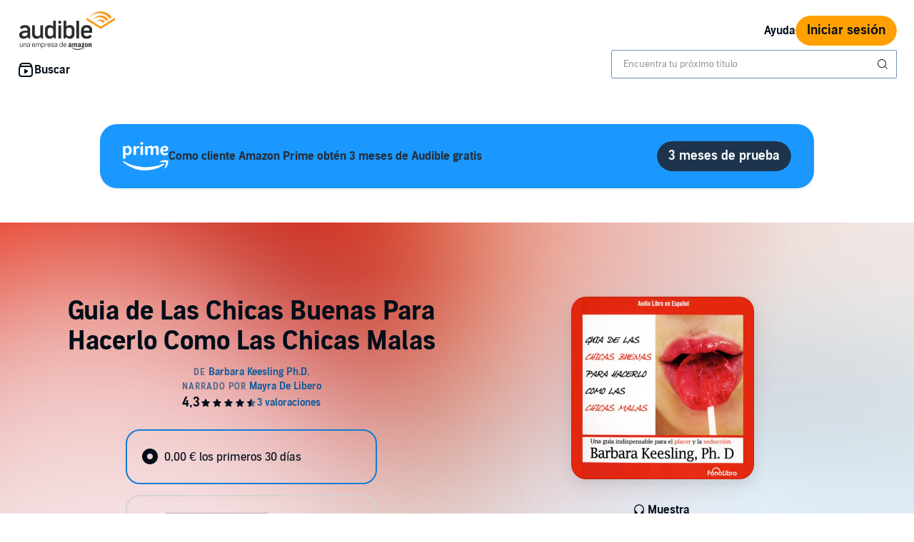

--- FILE ---
content_type: image/svg+xml
request_url: https://d2jpk0qucvwmsj.cloudfront.net/mosaic-versions/073e90d3-2546-43cb-bb35-4695be1dd712/www/assets/svg/performance-thin.svg
body_size: 566
content:
<svg width="32" height="32" viewBox="0 0 32 32" fill="none" xmlns="http://www.w3.org/2000/svg">
<path fill-rule="evenodd" clip-rule="evenodd" d="M23.0872 2.94726C26.3126 3.27578 28.7197 6.23197 28.3878 9.45701C28.0537 12.7037 25.3277 14.7206 22.3093 14.6513L10.7096 22.9404C9.21499 24.0369 7.59541 23.8046 6.48329 22.9672C5.83793 23.2511 5.44583 23.8483 5.35249 24.5428C5.12927 26.0512 6.56851 27.4428 8.04803 27.1108C9.51452 26.7689 10.4543 25.679 12.4692 25.834C13.488 25.9539 14.475 26.5136 15.4828 27.6178C15.8086 27.9747 15.7833 28.5281 15.4264 28.8539C15.0695 29.1797 14.516 29.1545 14.1902 28.7976C13.3661 27.8947 12.7385 27.6277 12.2646 27.572C10.9706 27.4307 9.92927 28.5294 8.43118 28.8183C7.54042 29.0182 6.57517 28.9487 5.55393 28.3018C4.02545 27.4023 3.42124 25.774 3.61808 24.3096C3.76375 23.226 4.35751 22.1867 5.3603 21.5802C5.14586 21.119 5.026 20.6062 5.03724 20.0733C5.05598 19.1845 5.43911 18.3108 6.21953 17.6122L16.6577 7.75897C17.2169 4.77789 20.0322 2.63611 23.0872 2.94726ZM26.3983 9.25228C26.6171 7.12682 25.0102 5.15348 22.8845 4.93697C19.9053 4.63352 18.5283 7.38899 18.45 8.76668L21.9289 12.6384C23.9261 12.8289 26.1368 11.7934 26.3983 9.25228ZM20.6059 13.4103L17.3835 9.82413L7.58212 19.0763C7.28275 19.3589 7.04579 19.6886 7.03679 20.1155C7.02973 20.4502 7.15959 20.8081 7.40947 21.1069C7.8967 21.6893 8.70749 21.9308 9.52994 21.3253L20.6059 13.4103Z" fill="#010E19"/>
</svg>
